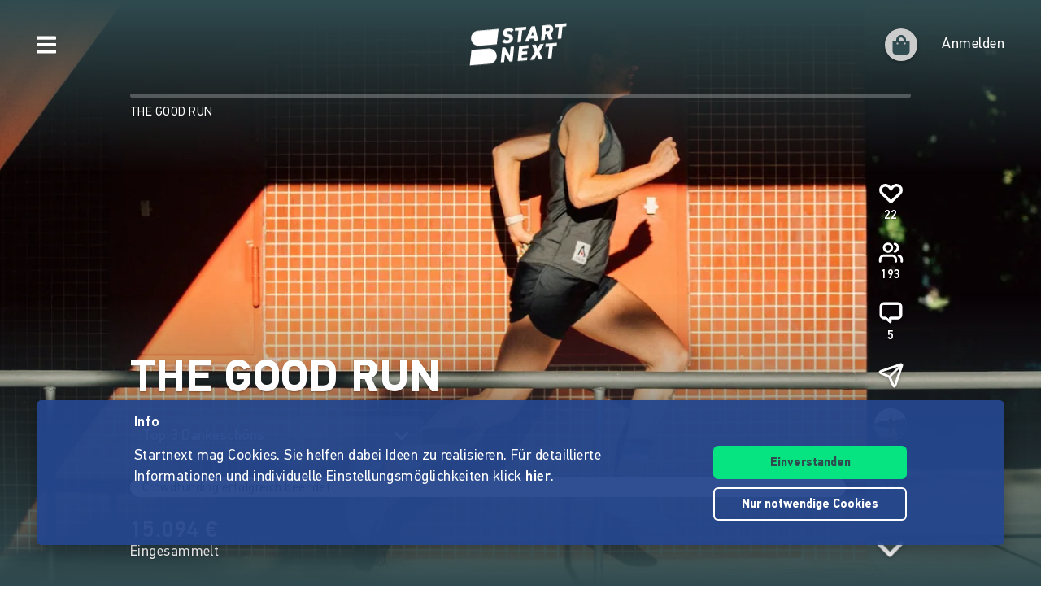

--- FILE ---
content_type: application/javascript; charset=UTF-8
request_url: https://www.startnext.com/cdn-cgi/challenge-platform/h/b/scripts/jsd/d251aa49a8a3/main.js?
body_size: 9226
content:
window._cf_chl_opt={AKGCx8:'b'};~function(g6,Tm,TJ,TX,Ty,TZ,Tp,TC,g0,g1){g6=V,function(n,A,gJ,g5,T,g){for(gJ={n:693,A:703,T:606,g:537,Q:508,d:654,j:596,c:478,W:663,z:670},g5=V,T=n();!![];)try{if(g=-parseInt(g5(gJ.n))/1+-parseInt(g5(gJ.A))/2+parseInt(g5(gJ.T))/3*(-parseInt(g5(gJ.g))/4)+-parseInt(g5(gJ.Q))/5+parseInt(g5(gJ.d))/6+-parseInt(g5(gJ.j))/7*(parseInt(g5(gJ.c))/8)+parseInt(g5(gJ.W))/9*(parseInt(g5(gJ.z))/10),g===A)break;else T.push(T.shift())}catch(Q){T.push(T.shift())}}(E,738814),Tm=this||self,TJ=Tm[g6(679)],TX=function(Qr,QL,Qx,QP,QS,Qj,g7,A,T,g,Q){return Qr={n:471,A:691,T:642,g:600},QL={n:715,A:511,T:680,g:551,Q:611,d:680,j:492,c:474,W:584,z:541,k:516,o:516,S:475,P:575,x:680,L:492,b:689,G:511,B:680,K:644,N:689,Y:716,e:511,I:515,H:489,O:644,m:541,J:573,X:473,y:511,h:610,U:484,i:511},Qx={n:524},QP={n:631},QS={n:524,A:484,T:702,g:627,Q:570,d:495,j:702,c:627,W:702,z:627,k:570,o:678,S:603,P:501,x:532,L:631,b:490,G:490,B:616,K:655,N:585,Y:475,e:631,I:544,H:708,O:695,m:630,J:475,X:712,y:585,h:475,U:650,i:511,D:616,M:494,s:709,a:474,F:475,l:511,Z:695,R:535,C:702,v:653,f:691,E0:524,E1:725,E2:577,E3:615,E4:475,E5:612,E6:575,E7:475,E8:685,E9:551,EE:475,EV:696,En:475,EA:631,ET:556,Eg:652,EQ:475,Ed:491,Ej:475,Ec:473},Qj={n:713,A:484},g7=g6,A={'bHPmX':function(d,j){return d(j)},'bWjRp':function(d,j){return d+j},'fJADj':function(d,j){return j!==d},'FFLlX':function(d,j){return d>j},'TrdcQ':function(d,j){return d<j},'Uimbo':function(d,j){return j==d},'TPkOv':function(d,j){return d-j},'WhlfF':function(d,j){return j&d},'xTMpb':function(d,j){return j==d},'GMUpe':function(d,j){return d<<j},'YTkMH':function(d,j){return d<<j},'JFOWH':function(d,j){return d(j)},'GDltF':function(d,j){return j|d},'NlOKp':function(d,j){return d&j},'LSsIL':function(d,j){return d==j},'CqYWS':g7(Qr.n),'eqqsj':g7(Qr.A),'aRCph':function(d,j){return d>j},'SxNRe':function(d,j){return d(j)},'frKgV':function(d,j){return d==j},'MFcyg':function(d,j){return d-j},'sscZx':function(d,j){return d(j)},'xOrEn':function(d,j){return j==d},'BUTST':function(d,j){return d-j},'hhBRV':function(d,j){return d(j)},'ohljC':function(d,j){return j!=d},'uThbh':function(d,j){return d(j)},'EBjWQ':function(d,j){return d&j},'FeHzU':function(d,j){return d(j)},'WTCaT':function(d,j){return d<j},'Gnbjo':function(d,j){return d(j)},'yBWph':function(d,j){return d<j},'IuMUF':function(d,j){return j*d},'iOtGt':function(d,j){return d(j)},'MdXIZ':function(d,j){return j&d},'cTcyW':function(d,j){return j==d},'chNum':function(d,j){return d(j)},'jDfUS':function(d,j){return d+j}},T=String[g7(Qr.T)],g={'h':function(d){return null==d?'':g.g(d,6,function(j,g8){return g8=V,g8(Qj.n)[g8(Qj.A)](j)})},'g':function(j,W,z,Qz,gE,o,S,P,x,L,G,B,K,N,Y,I,H,M,O,J,X,s){if(Qz={n:695},gE=g7,o={'janVH':function(U,i){return U===i},'RJhzj':function(y,U,g9){return g9=V,A[g9(Qz.n)](y,U)}},j==null)return'';for(P={},x={},L='',G=2,B=3,K=2,N=[],Y=0,I=0,H=0;H<j[gE(QS.n)];H+=1)if(O=j[gE(QS.A)](H),Object[gE(QS.T)][gE(QS.g)][gE(QS.Q)](P,O)||(P[O]=B++,x[O]=!0),J=A[gE(QS.d)](L,O),Object[gE(QS.j)][gE(QS.c)][gE(QS.Q)](P,J))L=J;else{if(Object[gE(QS.W)][gE(QS.z)][gE(QS.k)](x,L)){if(A[gE(QS.o)](gE(QS.S),gE(QS.S)))return A[gE(QS.P)](function(){}),'p';else{if(A[gE(QS.x)](256,L[gE(QS.L)](0))){if(gE(QS.b)===gE(QS.G)){for(S=0;A[gE(QS.B)](S,K);Y<<=1,A[gE(QS.K)](I,A[gE(QS.N)](W,1))?(I=0,N[gE(QS.Y)](z(Y)),Y=0):I++,S++);for(X=L[gE(QS.e)](0),S=0;8>S;Y=Y<<1.18|A[gE(QS.I)](X,1),A[gE(QS.H)](I,A[gE(QS.N)](W,1))?(I=0,N[gE(QS.Y)](A[gE(QS.O)](z,Y)),Y=0):I++,X>>=1,S++);}else return}else{for(X=1,S=0;S<K;Y=A[gE(QS.m)](Y,1)|X,I==W-1?(I=0,N[gE(QS.J)](z(Y)),Y=0):I++,X=0,S++);for(X=L[gE(QS.e)](0),S=0;A[gE(QS.x)](16,S);Y=A[gE(QS.X)](Y,1)|A[gE(QS.I)](X,1),A[gE(QS.K)](I,A[gE(QS.y)](W,1))?(I=0,N[gE(QS.h)](A[gE(QS.U)](z,Y)),Y=0):I++,X>>=1,S++);}G--,A[gE(QS.H)](0,G)&&(G=Math[gE(QS.i)](2,K),K++),delete x[L]}}else for(X=P[L],S=0;A[gE(QS.D)](S,K);Y=A[gE(QS.M)](Y<<1.48,A[gE(QS.s)](X,1)),A[gE(QS.a)](I,W-1)?(I=0,N[gE(QS.F)](z(Y)),Y=0):I++,X>>=1,S++);L=(G--,0==G&&(G=Math[gE(QS.l)](2,K),K++),P[J]=B++,A[gE(QS.Z)](String,O))}if(L!==''){if(A[gE(QS.R)]!==A[gE(QS.R)])T(W);else{if(Object[gE(QS.C)][gE(QS.z)][gE(QS.k)](x,L)){if(A[gE(QS.v)]!==gE(QS.f)){if(M=s[I],M==='f'&&(M='N'),H[M]){for(s=0;s<O[O[J]][gE(QS.E0)];o[gE(QS.E1)](-1,X[M][gE(QS.E2)](y[L[U]][s]))&&(o[gE(QS.E3)](i,D[M[s]][s])||Y[M][gE(QS.E4)]('o.'+F[z[Z]][s])),s++);}else R[M]=C[T[M]][gE(QS.E5)](function(E3){return'o.'+E3})}else{if(A[gE(QS.E6)](256,L[gE(QS.e)](0))){for(S=0;S<K;Y<<=1,I==W-1?(I=0,N[gE(QS.E7)](A[gE(QS.E8)](z,Y)),Y=0):I++,S++);for(X=L[gE(QS.e)](0),S=0;8>S;Y=Y<<1.43|1&X,A[gE(QS.E9)](I,W-1)?(I=0,N[gE(QS.EE)](z(Y)),Y=0):I++,X>>=1,S++);}else{for(X=1,S=0;S<K;Y=Y<<1.29|X,I==A[gE(QS.EV)](W,1)?(I=0,N[gE(QS.En)](z(Y)),Y=0):I++,X=0,S++);for(X=L[gE(QS.EA)](0),S=0;16>S;Y=Y<<1.75|1.13&X,W-1==I?(I=0,N[gE(QS.E4)](A[gE(QS.ET)](z,Y)),Y=0):I++,X>>=1,S++);}G--,A[gE(QS.Eg)](0,G)&&(G=Math[gE(QS.i)](2,K),K++),delete x[L]}}else for(X=P[L],S=0;S<K;Y=A[gE(QS.M)](Y<<1,1.22&X),W-1==I?(I=0,N[gE(QS.F)](z(Y)),Y=0):I++,X>>=1,S++);G--,0==G&&K++}}for(X=2,S=0;S<K;Y=1&X|Y<<1.53,I==A[gE(QS.N)](W,1)?(I=0,N[gE(QS.EQ)](z(Y)),Y=0):I++,X>>=1,S++);for(;;)if(Y<<=1,I==A[gE(QS.Ed)](W,1)){N[gE(QS.Ej)](z(Y));break}else I++;return N[gE(QS.Ec)]('')},'j':function(d,gV){return gV=g7,d==null?'':''==d?null:g.i(d[gV(Qx.n)],32768,function(j,gn){return gn=gV,d[gn(QP.n)](j)})},'i':function(j,W,z,gA,o,S,P,x,L,G,B,K,N,Y,I,H,J,O){for(gA=g7,o=[],S=4,P=4,x=3,L=[],K=A[gA(QL.n)](z,0),N=W,Y=1,G=0;3>G;o[G]=G,G+=1);for(I=0,H=Math[gA(QL.A)](2,2),B=1;A[gA(QL.T)](B,H);O=K&N,N>>=1,A[gA(QL.g)](0,N)&&(N=W,K=A[gA(QL.Q)](z,Y++)),I|=(0<O?1:0)*B,B<<=1);switch(I){case 0:for(I=0,H=Math[gA(QL.A)](2,8),B=1;A[gA(QL.d)](B,H);O=A[gA(QL.j)](K,N),N>>=1,A[gA(QL.c)](0,N)&&(N=W,K=A[gA(QL.W)](z,Y++)),I|=(A[gA(QL.z)](0,O)?1:0)*B,B<<=1);J=T(I);break;case 1:for(I=0,H=Math[gA(QL.A)](2,16),B=1;A[gA(QL.d)](B,H);O=N&K,N>>=1,A[gA(QL.g)](0,N)&&(N=W,K=A[gA(QL.k)](z,Y++)),I|=(0<O?1:0)*B,B<<=1);J=A[gA(QL.o)](T,I);break;case 2:return''}for(G=o[3]=J,L[gA(QL.S)](J);;){if(A[gA(QL.P)](Y,j))return'';for(I=0,H=Math[gA(QL.A)](2,x),B=1;A[gA(QL.x)](B,H);O=A[gA(QL.L)](K,N),N>>=1,0==N&&(N=W,K=z(Y++)),I|=(A[gA(QL.b)](0,O)?1:0)*B,B<<=1);switch(J=I){case 0:for(I=0,H=Math[gA(QL.G)](2,8),B=1;A[gA(QL.B)](B,H);O=N&K,N>>=1,0==N&&(N=W,K=z(Y++)),I|=A[gA(QL.K)](A[gA(QL.N)](0,O)?1:0,B),B<<=1);o[P++]=A[gA(QL.Y)](T,I),J=P-1,S--;break;case 1:for(I=0,H=Math[gA(QL.e)](2,16),B=1;B!=H;O=A[gA(QL.I)](K,N),N>>=1,A[gA(QL.H)](0,N)&&(N=W,K=z(Y++)),I|=A[gA(QL.O)](A[gA(QL.m)](0,O)?1:0,B),B<<=1);o[P++]=A[gA(QL.J)](T,I),J=P-1,S--;break;case 2:return L[gA(QL.X)]('')}if(0==S&&(S=Math[gA(QL.y)](2,x),x++),o[J])J=o[J];else if(P===J)J=A[gA(QL.h)](G,G[gA(QL.U)](0));else return null;L[gA(QL.S)](J),o[P++]=G+J[gA(QL.U)](0),S--,G=J,0==S&&(S=Math[gA(QL.i)](2,x),x++)}}},Q={},Q[g7(Qr.g)]=g.h,Q}(),Ty=null,TZ=Tl(),Tp={},Tp[g6(540)]='o',Tp[g6(587)]='s',Tp[g6(554)]='u',Tp[g6(661)]='z',Tp[g6(597)]='n',Tp[g6(557)]='I',Tp[g6(657)]='b',TC=Tp,Tm[g6(503)]=function(A,T,g,Q,de,dY,dN,dB,gG,j,z,o,S,P,x,L){if(de={n:496,A:493,T:690,g:647,Q:626,d:690,j:677,c:692,W:637,z:692,k:637,o:519,S:648,P:524,x:493,L:686,b:549,G:730,B:558,K:580,N:580},dY={n:498,A:621,T:524,g:510,Q:558,d:667},dN={n:658,A:496,T:683,g:702,Q:627,d:570,j:475},dB={n:547},gG=g6,j={'kUScO':function(G){return G()},'JEzVQ':function(G,B,K){return G(B,K)},'gDRYd':gG(de.n),'PyEBC':function(G,B){return G<B},'yeSdv':function(G,B){return G===B},'YEOWI':function(G,B){return G+B},'FHlVh':function(G,B){return G(B)},'SFyzB':function(G,B,K){return G(B,K)},'cwvIS':function(G,B){return G+B}},T===null||void 0===T)return Q;for(z=j[gG(de.A)](Tf,T),A[gG(de.T)][gG(de.g)]&&(z=z[gG(de.Q)](A[gG(de.d)][gG(de.g)](T))),z=A[gG(de.j)][gG(de.c)]&&A[gG(de.W)]?A[gG(de.j)][gG(de.z)](new A[(gG(de.k))](z)):function(G,gY,B){for(gY=gG,G[gY(dY.n)](),B=0;j[gY(dY.A)](B,G[gY(dY.T)]);j[gY(dY.g)](G[B],G[j[gY(dY.Q)](B,1)])?G[gY(dY.d)](j[gY(dY.Q)](B,1),1):B+=1);return G}(z),o='nAsAaAb'.split('A'),o=o[gG(de.o)][gG(de.S)](o),S=0;S<z[gG(de.P)];P=z[S],x=Tu(A,T,P),j[gG(de.x)](o,x)?(L='s'===x&&!A[gG(de.L)](T[P]),gG(de.b)===g+P?j[gG(de.G)](W,j[gG(de.B)](g,P),x):L||W(j[gG(de.K)](g,P),T[P])):W(j[gG(de.N)](g,P),x),S++);return Q;function W(G,B,dK,gK,K){if(dK={n:656},gK=gG,K={'jybgs':function(N,Y,I,gB){return gB=V,j[gB(dB.n)](N,Y,I)}},j[gK(dN.n)]!==gK(dN.A)){if(!j){if(S=!![],!j[gK(dN.T)](P))return;x(function(Y,gN){gN=gK,K[gN(dK.n)](G,B,Y)})}}else Object[gK(dN.g)][gK(dN.Q)][gK(dN.d)](Q,B)||(Q[B]=[]),Q[B][gK(dN.j)](G)}},g0=g6(559)[g6(526)](';'),g1=g0[g6(519)][g6(648)](g0),Tm[g6(707)]=function(A,T,dw,dH,ge,g,Q,j,W,z,k){for(dw={n:698,A:682,T:514,g:529,Q:545,d:649,j:524,c:545,W:524,z:577,k:475,o:612},dH={n:698,A:514},ge=g6,g={},g[ge(dw.n)]=ge(dw.A),g[ge(dw.T)]=ge(dw.g),g[ge(dw.Q)]=function(o,S){return o<S},Q=g,j=Object[ge(dw.d)](T),W=0;W<j[ge(dw.j)];W++)if(z=j[W],z==='f'&&(z='N'),A[z]){for(k=0;Q[ge(dw.c)](k,T[j[W]][ge(dw.W)]);-1===A[z][ge(dw.z)](T[j[W]][k])&&(g1(T[j[W]][k])||A[z][ge(dw.k)]('o.'+T[j[W]][k])),k++);}else A[z]=T[j[W]][ge(dw.o)](function(o,gI,P){return(gI=ge,Q[gI(dH.n)]!==Q[gI(dH.A)])?'o.'+o:(P={},P.r={},P.e=P,P)})},g3();function Tl(Qu,gP){return Qu={n:595,A:595},gP=g6,crypto&&crypto[gP(Qu.n)]?crypto[gP(Qu.A)]():''}function Ti(){return TU()!==null}function Tu(n,A,T,dW,gr,g,Q,z,o,S,P,j){g=(dW={n:607,A:721,T:706,g:518,Q:500,d:588,j:526,c:702,W:627,z:570,k:534,o:631,S:586,P:636,x:475,L:534,b:602,G:714,B:723,K:717,N:602,Y:674,e:717,I:631,H:636,O:511,m:723,J:586,X:504,y:540,h:668,U:480,i:504,D:501,M:677,s:701,a:672,F:677,l:531},gr=g6,{'ObNfl':function(W,z){return W<z},'WujJT':function(W,z){return W>z},'xYnVm':function(W,z){return z==W},'iOxSM':function(W,z){return W-z},'csZJh':function(W,z){return W|z},'tQbaA':function(W,z){return W<<z},'bqwym':function(W,z){return z&W},'DXkWV':function(W,z){return W(z)},'EYDxv':function(W,z){return W<<z},'khsGt':gr(dW.n),'kIqtW':function(W,z){return z==W},'hYaFX':function(W,z){return z===W},'GAKCM':gr(dW.A)});try{g[gr(dW.T)]!==gr(dW.n)?(z=P&S,x>>=1,0==L&&(n=G,B=K(N++)),Y|=(g[gr(dW.g)](0,z)?1:0)*e,I<<=1):Q=A[T]}catch(z){if(gr(dW.Q)===gr(dW.Q))return'i';else for(o=gr(dW.d)[gr(dW.j)]('|'),S=0;!![];){switch(o[S++]){case'0':nQ[nd]=nj++;continue;case'1':nc=nW(nz);continue;case'2':if(Es[gr(dW.c)][gr(dW.W)][gr(dW.z)](Ea,EF)){if(g[gr(dW.k)](256,nk[gr(dW.o)](0))){for(AS=0;g[gr(dW.g)](AP,Ax);Ar<<=1,g[gr(dW.S)](Ab,g[gr(dW.P)](AG,1))?(AB=0,AK[gr(dW.x)](AN(AY)),Ae=0):AI++,AL++);for(P=AH[gr(dW.o)](0),Aw=0;g[gr(dW.L)](8,AO);Aq=g[gr(dW.b)](g[gr(dW.G)](Am,1),g[gr(dW.B)](P,1)),g[gr(dW.S)](AJ,g[gr(dW.P)](AX,1))?(Ay=0,Ah[gr(dW.x)](g[gr(dW.K)](AU,Ai)),AD=0):AM++,P>>=1,At++);}else{for(P=1,As=0;Aa<AF;AZ=g[gr(dW.N)](g[gr(dW.Y)](AR,1),P),g[gr(dW.S)](Ap,AC-1)?(Av=0,Au[gr(dW.x)](g[gr(dW.e)](Af,T0)),T1=0):T2++,P=0,Al++);for(P=T3[gr(dW.I)](0),T4=0;16>T5;T7=T8<<1|P&1.23,T9==g[gr(dW.H)](TE,1)?(TV=0,Tn[gr(dW.x)](TA(TT)),Tg=0):TQ++,P>>=1,T6++);}AQ--,Ad==0&&(Aj=Ac[gr(dW.O)](2,AW),Az++),delete Ak[Ao]}else for(P=VR[Vp],VC=0;Vv<Vu;n0=n1<<1|g[gr(dW.m)](P,1),g[gr(dW.J)](n2,n3-1)?(n4=0,n5[gr(dW.x)](n6(n7)),n8=0):n9++,P>>=1,Vf++);continue;case'3':nV==0&&(nn=nA[gr(dW.O)](2,nT),ng++);continue;case'4':nE--;continue}break}}if(g[gr(dW.X)](null,Q))return Q===void 0?'u':'x';if(gr(dW.y)==typeof Q)try{if(gr(dW.h)!==gr(dW.U)){if(g[gr(dW.i)](gr(dW.A),typeof Q[gr(dW.D)]))return Q[gr(dW.D)](function(){}),'p'}else return T[gr(dW.I)](g)}catch(S){}return n[gr(dW.M)][gr(dW.s)](Q)?'a':g[gr(dW.a)](Q,n[gr(dW.F)])?'D':Q===!0?'T':Q===!1?'F':(j=typeof Q,g[gr(dW.l)]==j?Tv(n,Q)?'N':'f':TC[j]||'?')}function TF(n,A,Qv,QC,Qp,QR,gz,T,g,Q,d){Qv={n:521,A:643,T:694,g:583,Q:555,d:538,j:487,c:523,W:624,z:662,k:553,o:592,S:512,P:576,x:727,L:546,b:676,G:479,B:601,K:684,N:625,Y:625,e:477,I:727,H:732,O:600,m:628},QC={n:476,A:639},Qp={n:604,A:539,T:614,g:521,Q:498,d:524,j:553,c:667,W:662,z:502,k:476,o:560},QR={n:598,A:546},gz=g6,T={'PBlQX':function(j,c){return j(c)},'QlWZb':function(j,c){return j+c},'NajTu':function(j,c){return j+c},'sdhUn':function(j,c){return j<c},'pCYgT':gz(Qv.n),'pTnAP':gz(Qv.A),'vUSho':function(j,c){return j(c)},'NeXYo':gz(Qv.T),'ZWTiq':function(j){return j()}},g=Tm[gz(Qv.g)],console[gz(Qv.Q)](Tm[gz(Qv.d)]),Q=new Tm[(gz(Qv.j))](),Q[gz(Qv.c)](gz(Qv.W),T[gz(Qv.z)](T[gz(Qv.k)](gz(Qv.o)+Tm[gz(Qv.d)][gz(Qv.S)],gz(Qv.P)),g.r)),g[gz(Qv.x)]&&(Q[gz(Qv.L)]=5e3,Q[gz(Qv.b)]=function(gk){gk=gz,T[gk(QR.n)](A,gk(QR.A))}),Q[gz(Qv.G)]=function(go,c){if(go=gz,Q[go(Qp.n)]>=200&&T[go(Qp.A)](Q[go(Qp.n)],300)){if(T[go(Qp.T)]!==go(Qp.g)){for(j[go(Qp.Q)](),c=0;c<c[go(Qp.d)];W[c]===z[T[go(Qp.j)](c,1)]?k[go(Qp.c)](T[go(Qp.W)](c,1),1):c+=1);return o}else A(T[go(Qp.z)])}else T[go(Qp.k)](A,go(Qp.o)+Q[go(Qp.n)])},Q[gz(Qv.B)]=function(gS){gS=gz,T[gS(QC.n)](A,T[gS(QC.A)])},d={'t':T[gz(Qv.K)](Ts),'lhr':TJ[gz(Qv.N)]&&TJ[gz(Qv.Y)][gz(Qv.e)]?TJ[gz(Qv.N)][gz(Qv.e)]:'','api':g[gz(Qv.I)]?!![]:![],'c':Ti(),'payload':n},Q[gz(Qv.H)](TX[gz(Qv.O)](JSON[gz(Qv.m)](d)))}function g4(g,Q,dF,gq,d,j,c,da,W){if(dF={n:567,A:643,T:593,g:617,Q:671,d:724,j:497,c:727,W:593,z:671,k:617,o:697,S:724,P:675,x:719,L:609,b:481,G:524,B:675,K:623,N:552},gq=g6,d={},d[gq(dF.n)]=gq(dF.A),d[gq(dF.T)]=function(z,k){return z===k},d[gq(dF.g)]=gq(dF.Q),d[gq(dF.d)]=gq(dF.j),j=d,!g[gq(dF.c)])return;if(Q===j[gq(dF.n)]){if(j[gq(dF.W)](gq(dF.z),j[gq(dF.k)]))c={},c[gq(dF.o)]=j[gq(dF.S)],c[gq(dF.P)]=g.r,c[gq(dF.x)]=gq(dF.A),Tm[gq(dF.L)][gq(dF.b)](c,'*');else return da={n:631},d==null?'':''==j?null:c.i(W[gq(dF.G)],32768,function(S,gm){return gm=gq,k[gm(da.n)](S)})}else W={},W[gq(dF.o)]=j[gq(dF.d)],W[gq(dF.B)]=g.r,W[gq(dF.x)]=gq(dF.K),W[gq(dF.N)]=Q,Tm[gq(dF.L)][gq(dF.b)](W,'*')}function Tv(A,T,d7,gL,g,Q){return d7={n:589,A:640,T:591,g:618,Q:629,d:702,j:645,c:570,W:577,z:591},gL=g6,g={},g[gL(d7.n)]=function(d,j){return d instanceof j},g[gL(d7.A)]=function(d,j){return d<j},g[gL(d7.T)]=gL(d7.g),Q=g,Q[gL(d7.n)](T,A[gL(d7.Q)])&&Q[gL(d7.A)](0,A[gL(d7.Q)][gL(d7.d)][gL(d7.j)][gL(d7.c)](T)[gL(d7.W)](Q[gL(d7.z)]))}function TR(g,Q,d4,gx,d,j,c,W,z,k,o,S,P,x,L){if(d4={n:590,A:543,T:729,g:720,Q:522,d:722,j:517,c:509,W:564,z:641,k:641,o:482,S:526,P:546,x:517,L:728,b:592,G:538,B:512,K:673,N:688,Y:681,e:538,I:681,H:687,O:687,m:525,J:538,X:525,y:718,h:619,U:566,i:583,D:523,M:624,s:565,a:572,F:697,l:622,Z:732,R:600,C:487,v:676},gx=g6,d={'oFryy':function(b,G){return b+G},'nZdkg':function(b,G){return b(G)},'OWOjM':function(b,G){return G===b},'pMOOA':gx(d4.n),'AbnSD':gx(d4.A),'Pahoj':function(b,G){return b+G},'eSgXv':gx(d4.T)},!d[gx(d4.g)](TM,0))return d[gx(d4.Q)](d[gx(d4.d)],gx(d4.n))?![]:d[gx(d4.j)]('o.',o);c=(j={},j[gx(d4.c)]=g,j[gx(d4.W)]=Q,j);try{if(d[gx(d4.z)]===d[gx(d4.k)]){for(W=gx(d4.o)[gx(d4.S)]('|'),z=0;!![];){switch(W[z++]){case'0':L[gx(d4.P)]=2500;continue;case'1':k=d[gx(d4.x)](d[gx(d4.L)](gx(d4.b),Tm[gx(d4.G)][gx(d4.B)])+gx(d4.K),P.r)+gx(d4.N);continue;case'2':S=(o={},o[gx(d4.Y)]=Tm[gx(d4.e)][gx(d4.I)],o[gx(d4.H)]=Tm[gx(d4.e)][gx(d4.O)],o[gx(d4.m)]=Tm[gx(d4.J)][gx(d4.X)],o[gx(d4.y)]=Tm[gx(d4.e)][gx(d4.h)],o[gx(d4.U)]=TZ,o);continue;case'3':P=Tm[gx(d4.i)];continue;case'4':L[gx(d4.D)](gx(d4.M),k);continue;case'5':x={},x[gx(d4.s)]=c,x[gx(d4.a)]=S,x[gx(d4.F)]=d[gx(d4.l)],L[gx(d4.Z)](TX[gx(d4.R)](x));continue;case'6':L=new Tm[(gx(d4.C))]();continue;case'7':L[gx(d4.v)]=function(){};continue}break}}else return null}catch(B){}}function g2(dq,gH,T,g,Q,d,j,c,W,z){T=(dq={n:527,A:550,T:705,g:526,Q:660,d:485,j:536,c:483,W:486,z:499,k:608,o:562,S:488,P:582,x:660,L:472,b:659,G:528,B:507},gH=g6,{'tFZcS':gH(dq.n),'MkCJH':function(k,o,S,P,x){return k(o,S,P,x)},'XIwdT':gH(dq.A),'HcGCh':function(k,o,S,P,x){return k(o,S,P,x)}});try{for(g=T[gH(dq.T)][gH(dq.g)]('|'),Q=0;!![];){switch(g[Q++]){case'0':TJ[gH(dq.Q)][gH(dq.d)](d);continue;case'1':W=T[gH(dq.j)](pRIb1,j,d[T[gH(dq.c)]],'d.',W);continue;case'2':d[gH(dq.W)]=gH(dq.z);continue;case'3':d=TJ[gH(dq.k)](gH(dq.o));continue;case'4':j=d[gH(dq.S)];continue;case'5':return c={},c.r=W,c.e=null,c;case'6':W={};continue;case'7':W=pRIb1(j,j,'',W);continue;case'8':d[gH(dq.P)]='-1';continue;case'9':TJ[gH(dq.x)][gH(dq.L)](d);continue;case'10':W=T[gH(dq.b)](pRIb1,j,j[gH(dq.G)]||j[gH(dq.B)],'n.',W);continue}break}}catch(k){return z={},z.r={},z.e=k,z}}function TD(QJ,gd,n,A){if(QJ={n:721,A:599,T:513,g:561,Q:568,d:726,j:666,c:700,W:633,z:664,k:574},gd=g6,n={'GLjgv':gd(QJ.n),'loZqX':function(T){return T()},'JjFiE':function(T,g){return T===g},'zYqZW':gd(QJ.A),'jmzzF':gd(QJ.T),'NQYQZ':function(T,g){return T(g)},'kqreo':function(T,g,Q){return T(g,Q)},'seFNl':function(T,g){return g*T}},A=n[gd(QJ.g)](TU),A===null)return;Ty=(Ty&&(n[gd(QJ.Q)](n[gd(QJ.d)],n[gd(QJ.j)])?(typeof Q===n[gd(QJ.c)]&&W(z),c()):n[gd(QJ.W)](clearTimeout,Ty)),n[gd(QJ.z)](setTimeout,function(){Th()},n[gd(QJ.k)](A,1e3)))}function TU(Qe,gQ,A,T,g,Q,d,j){for(Qe={n:594,A:711,T:597,g:634,Q:578,d:526,j:583,c:594,W:711,z:634},gQ=g6,A={},A[gQ(Qe.n)]=function(c,W){return c!==W},A[gQ(Qe.A)]=gQ(Qe.T),A[gQ(Qe.g)]=function(c,W){return c<W},T=A,g=gQ(Qe.Q)[gQ(Qe.d)]('|'),Q=0;!![];){switch(g[Q++]){case'0':if(!j)return null;continue;case'1':return d;case'2':d=j.i;continue;case'3':j=Tm[gQ(Qe.j)];continue;case'4':if(T[gQ(Qe.c)](typeof d,T[gQ(Qe.W)])||T[gQ(Qe.z)](d,30))return null;continue}break}}function Tf(n,dz,gb,A){for(dz={n:626,A:649,T:506},gb=g6,A=[];null!==n;A=A[gb(dz.n)](Object[gb(dz.A)](n)),n=Object[gb(dz.T)](n));return A}function TM(n,QX,gj){return QX={n:533},gj=g6,Math[gj(QX.n)]()<n}function g3(dM,dD,dU,gw,n,A,T,g,Q){if(dM={n:581,A:583,T:505,g:542,Q:669,d:632,j:635,c:710,W:704,z:635,k:563,o:533,S:699},dD={n:542,A:669,T:699},dU={n:638,A:579,T:520,g:613},gw=g6,n={'AXdkw':function(d,j){return d===j},'wxQxp':gw(dM.n),'eOvjc':function(d,j){return d(j)},'xWJOj':function(d){return d()},'JtIrK':function(d){return d()}},A=Tm[gw(dM.A)],!A)return;if(!n[gw(dM.T)](Ta))return;if(T=![],g=function(gO){if(gO=gw,!T){if(T=!![],!Ta())return n[gO(dU.n)](n[gO(dU.A)],gO(dU.T))?null:void 0;n[gO(dU.g)](Th,function(j){g4(A,j)})}},TJ[gw(dM.g)]!==gw(dM.Q))n[gw(dM.d)](g);else if(Tm[gw(dM.j)]){if(gw(dM.c)!==gw(dM.W))TJ[gw(dM.z)](gw(dM.k),g);else return T[gw(dM.o)]()<g}else Q=TJ[gw(dM.S)]||function(){},TJ[gw(dM.S)]=function(gt){gt=gw,Q(),TJ[gt(dD.n)]!==gt(dD.A)&&(TJ[gt(dD.T)]=Q,g())}}function E(dl){return dl='WujJT,CqYWS,MkCJH,218352SdgiLY,_cf_chl_opt,sdhUn,object,WTCaT,readyState,oIyND,WhlfF,ehpFg,timeout,JEzVQ,eEqJY,d.cookie,contentDocument,frKgV,detail,QlWZb,undefined,log,sscZx,bigint,YEOWI,_cf_chl_opt;JJgc4;PJAn2;kJOnV9;IWJi4;OHeaY1;DqMg0;FKmRv9;LpvFx1;cAdz2;PqBHf2;nFZCC5;ddwW5;pRIb1;rxvNi8;RrrrA2;erHi9,http-code:,loZqX,iframe,DOMContentLoaded,TYlZ6,errorInfoObject,JBxy9,ULzwF,JjFiE,floor,call,now,chctx,chNum,seFNl,aRCph,/jsd/oneshot/d251aa49a8a3/0.479722922877461:1769664239:H3aTNOVl7ZRemrS0em1ToV6bVGwXoBoI1s7NPmhBKyY/,indexOf,3|0|2|4|1,wxQxp,cwvIS,mMkOS,tabIndex,__CF$cv$params,FeHzU,TPkOv,xYnVm,string,2|4|3|0|1,SICqt,VWvci,zCyJR,/cdn-cgi/challenge-platform/h/,Mtteg,PZdif,randomUUID,4732cLnsum,number,PBlQX,AIeoZ,cuaufKHIclA,onerror,csZJh,cjtHw,status,3|4|2|1|0,21aXeKMk,Fmuyt,createElement,parent,jDfUS,uThbh,map,eOvjc,pCYgT,RJhzj,TrdcQ,szhCt,[native code],aUjz8,hQpZk,PyEBC,eSgXv,error,POST,location,concat,hasOwnProperty,stringify,Function,GMUpe,charCodeAt,JtIrK,NQYQZ,sQyEx,addEventListener,iOxSM,Set,AXdkw,NeXYo,TlMCo,AbnSD,fromCharCode,success,IuMUF,toString,vPSRm,getOwnPropertyNames,bind,keys,JFOWH,WTkLR,xOrEn,eqqsj,687426TMtWMe,Uimbo,jybgs,boolean,gDRYd,HcGCh,body,symbol,NajTu,115974tqJvlY,kqreo,GffUz,jmzzF,splice,DUKfz,loading,3350vpYywT,OmgMq,hYaFX,/b/ov1/0.479722922877461:1769664239:H3aTNOVl7ZRemrS0em1ToV6bVGwXoBoI1s7NPmhBKyY/,EYDxv,sid,ontimeout,Array,fJADj,document,ohljC,CnwA5,wHwIF,kUScO,ZWTiq,SxNRe,isNaN,SSTpq3,/invisible/jsd,yBWph,Object,QfMWc,from,1348846BPOuLS,xhr-error,bHPmX,MFcyg,source,SgUjG,onreadystatechange,GLjgv,isArray,prototype,1269962jFKvmA,uksJP,tFZcS,khsGt,rxvNi8,xTMpb,NlOKp,TiHTS,uqCqN,YTkMH,4qLlJQ8FO1xvfu+6V9wziMWenAIRUXDtGmajs$2NTp3-5gSYP0Zy7chCrBobEHKkd,tQbaA,hhBRV,iOtGt,DXkWV,pkLOA2,event,nZdkg,function,pMOOA,bqwym,QEWON,janVH,zYqZW,api,Pahoj,jsd,SFyzB,BZoTt,send,XFRuO,removeChild,join,LSsIL,push,vUSho,href,12272DTcOLu,onload,IBcku,postMessage,3|1|6|4|0|7|2|5,XIwdT,charAt,appendChild,style,XMLHttpRequest,contentWindow,cTcyW,HPRiI,BUTST,EBjWQ,FHlVh,GDltF,bWjRp,tBBMo,cloudflare-invisible,sort,display: none,jWQVN,catch,pTnAP,pRIb1,kIqtW,xWJOj,getPrototypeOf,navigator,1448200DMGebK,AdeF3,yeSdv,pow,AKGCx8,StPSc,nvUPj,MdXIZ,Gnbjo,oFryy,ObNfl,includes,iHodK,pjBqZ,OWOjM,open,length,LRmiB4,split,3|2|8|0|4|6|7|10|1|9|5,clientInformation,cuVbW,error on cf_chl_props,GAKCM,FFLlX,random'.split(','),E=function(){return dl},E()}function V(n,A,T,g){return n=n-471,T=E(),g=T[n],g}function Th(n,QK,QB,gT,A,T){QK={n:721,A:731,T:530},QB={n:620,A:651},gT=g6,A={'hQpZk':function(g,Q){return Q===g},'WTkLR':gT(QK.n),'BZoTt':function(g,Q,d){return g(Q,d)}},T=g2(),TF(T.r,function(g,gg){gg=gT,A[gg(QB.n)](typeof n,A[gg(QB.A)])&&n(g),TD()}),T.e&&A[gT(QK.A)](TR,gT(QK.T),T.e)}function Ts(Qh,gc,n,A){return Qh={n:583,A:569,T:646},gc=g6,n={'vPSRm':function(T,g){return T(g)}},A=Tm[gc(Qh.n)],Math[gc(Qh.A)](+n[gc(Qh.T)](atob,A.t))}function Ta(QD,gW,A,T,g,Q,d,j,c){for(QD={n:665,A:548,T:605,g:526,Q:665,d:569,j:548,c:571},gW=g6,A={},A[gW(QD.n)]=function(W,z){return W-z},A[gW(QD.A)]=function(W,z){return W/z},T=A,g=gW(QD.T)[gW(QD.g)]('|'),Q=0;!![];){switch(g[Q++]){case'0':return!![];case'1':if(T[gW(QD.Q)](d,c)>j)return![];continue;case'2':d=Math[gW(QD.d)](T[gW(QD.j)](Date[gW(QD.c)](),1e3));continue;case'3':j=3600;continue;case'4':c=Ts();continue}break}}}()